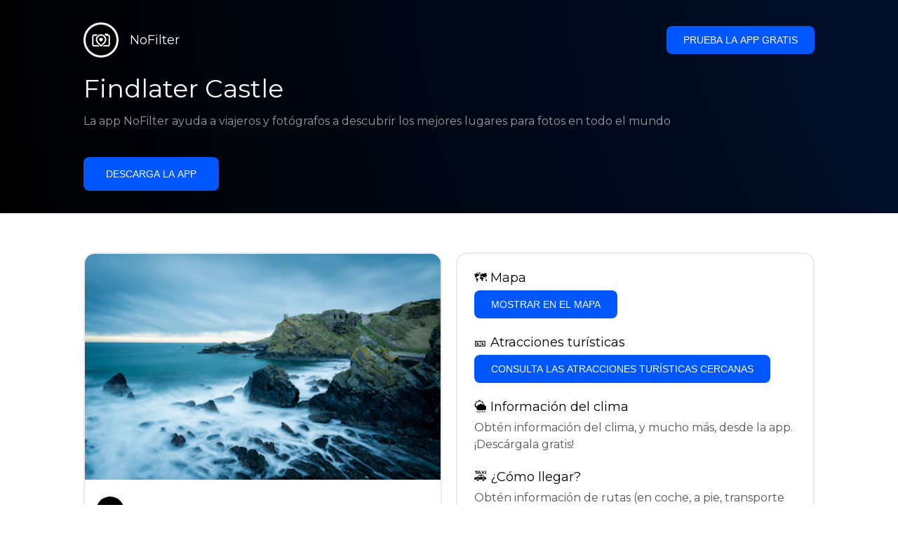

--- FILE ---
content_type: text/html; charset=utf-8
request_url: https://getnofilter.com/es/spot/findlater-castle-from-beach-in-united-kingdom
body_size: 7307
content:
<!DOCTYPE html><html lang="es"><head><meta charSet="utf-8"/><meta name="viewport" content="width=device-width, initial-scale=1"/><link rel="preload" href="/_next/static/media/e8f2fbee2754df70-s.p.9b7a96b4.woff2" as="font" crossorigin="" type="font/woff2"/><link rel="preload" as="image" href="https://images.unsplash.com/photo-1519902981116-5a0634ca1177?ixlib=rb-0.3.5&amp;q=80&amp;auto=format&amp;crop=entropy&amp;cs=tinysrgb&amp;w=400&amp;fit=max&amp;ixid=eyJhcHBfaWQiOjIzOTI1fQ&amp;s=8823a3f2d0a833b02b5af2662207de6c" fetchPriority="high"/><link rel="stylesheet" href="/_next/static/chunks/f4e0acf8cdada3ec.css" data-precedence="next"/><link rel="stylesheet" href="/_next/static/chunks/d5fee9eb36fedcb3.css" data-precedence="next"/><link rel="preload" as="script" fetchPriority="low" href="/_next/static/chunks/4c52643e5f1cf96b.js"/><script src="/_next/static/chunks/bed41af93ccbf77b.js" async=""></script><script src="/_next/static/chunks/8082ab48faca5ea1.js" async=""></script><script src="/_next/static/chunks/0e4889d356df2fcb.js" async=""></script><script src="/_next/static/chunks/turbopack-982cc4d3ec32fdef.js" async=""></script><script src="/_next/static/chunks/ff1a16fafef87110.js" async=""></script><script src="/_next/static/chunks/7dd66bdf8a7e5707.js" async=""></script><script src="/_next/static/chunks/a5196e0b2ba7a278.js" async=""></script><script src="/_next/static/chunks/84cb2b6e89d7b546.js" async=""></script><meta name="next-size-adjust" content=""/><link rel="preconnect" href="https://images.unsplash.com" crossorigin="anonymous"/><link rel="preconnect" href="https://statics.getnofilter.com" crossorigin="anonymous"/><meta name="theme-color" content="#ffffff"/><title>Findlater Castle - Desde Beach, United Kingdom</title><meta name="description" content="El Castillo de Findlater es una ruina ubicada en Banffshire, Escocia, Reino Unido. El castillo se sitúa en un promontorio rocoso cerca de Cullen, el cual se considera una de las ruinas más bellas y románticas de Escocia. Se cree que fue construido en el siglo XIII por el Clan Findlater del Clan Gordon. La familia Findlater fue una de las familias más poderosas de esta área y mantuvo el castillo hasta mediados del siglo XVII. Posteriormente, pasó a manos de la familia Ogilvie, quien lo dejó abandonado en 1855. Hoy en día, el castillo es un lugar popular para visitantes y fotógrafos, ofreciendo impresionantes vistas de la bahía de Cullen, el campo circundante y el mar del Norte. El visitante puede subir al castillo y explorar las ruinas, incluyendo la torre del homenaje, la capilla, el patio y los otros edificios que permanecen. Visitar el pequeño pueblo de los alrededores también vale mucho la pena durante un viaje al Castillo de Findlater."/><meta name="author" content="Broda Noel"/><meta name="keywords" content="photo spots,photo location,best places to take photos,best instagrammable places,photo-travel app"/><meta name="robots" content="index, follow"/><meta name="apple-itunes-app" content="app-id=1445583976"/><meta name="fb:app_id" content="379133649596384"/><meta name="X-UA-Compatible" content="ie=edge"/><link rel="canonical" href="https://getnofilter.com/es/spot/findlater-castle-from-beach-in-united-kingdom"/><link rel="alternate" hrefLang="ar" href="https://getnofilter.com/ar/spot/findlater-castle-from-beach-in-united-kingdom"/><link rel="alternate" hrefLang="az" href="https://getnofilter.com/az/spot/findlater-castle-from-beach-in-united-kingdom"/><link rel="alternate" hrefLang="be" href="https://getnofilter.com/be/spot/findlater-castle-from-beach-in-united-kingdom"/><link rel="alternate" hrefLang="ca" href="https://getnofilter.com/ca/spot/findlater-castle-from-beach-in-united-kingdom"/><link rel="alternate" hrefLang="cs" href="https://getnofilter.com/cs/spot/findlater-castle-from-beach-in-united-kingdom"/><link rel="alternate" hrefLang="de" href="https://getnofilter.com/de/spot/findlater-castle-from-beach-in-united-kingdom"/><link rel="alternate" hrefLang="en" href="https://getnofilter.com/en/spot/findlater-castle-from-beach-in-united-kingdom"/><link rel="alternate" hrefLang="es" href="https://getnofilter.com/es/spot/findlater-castle-from-beach-in-united-kingdom"/><link rel="alternate" hrefLang="fa" href="https://getnofilter.com/fa/spot/findlater-castle-from-beach-in-united-kingdom"/><link rel="alternate" hrefLang="fr" href="https://getnofilter.com/fr/spot/findlater-castle-from-beach-in-united-kingdom"/><link rel="alternate" hrefLang="hi" href="https://getnofilter.com/hi/spot/findlater-castle-from-beach-in-united-kingdom"/><link rel="alternate" hrefLang="hr" href="https://getnofilter.com/hr/spot/findlater-castle-from-beach-in-united-kingdom"/><link rel="alternate" hrefLang="hu" href="https://getnofilter.com/hu/spot/findlater-castle-from-beach-in-united-kingdom"/><link rel="alternate" hrefLang="id" href="https://getnofilter.com/id/spot/findlater-castle-from-beach-in-united-kingdom"/><link rel="alternate" hrefLang="in" href="https://getnofilter.com/id/spot/findlater-castle-from-beach-in-united-kingdom"/><link rel="alternate" hrefLang="is" href="https://getnofilter.com/is/spot/findlater-castle-from-beach-in-united-kingdom"/><link rel="alternate" hrefLang="it" href="https://getnofilter.com/it/spot/findlater-castle-from-beach-in-united-kingdom"/><link rel="alternate" hrefLang="ja" href="https://getnofilter.com/ja/spot/findlater-castle-from-beach-in-united-kingdom"/><link rel="alternate" hrefLang="ko" href="https://getnofilter.com/ko/spot/findlater-castle-from-beach-in-united-kingdom"/><link rel="alternate" hrefLang="nl" href="https://getnofilter.com/nl/spot/findlater-castle-from-beach-in-united-kingdom"/><link rel="alternate" hrefLang="pl" href="https://getnofilter.com/pl/spot/findlater-castle-from-beach-in-united-kingdom"/><link rel="alternate" hrefLang="pt" href="https://getnofilter.com/pt/spot/findlater-castle-from-beach-in-united-kingdom"/><link rel="alternate" hrefLang="ro" href="https://getnofilter.com/ro/spot/findlater-castle-from-beach-in-united-kingdom"/><link rel="alternate" hrefLang="ru" href="https://getnofilter.com/ru/spot/findlater-castle-from-beach-in-united-kingdom"/><link rel="alternate" hrefLang="sk" href="https://getnofilter.com/sk/spot/findlater-castle-from-beach-in-united-kingdom"/><link rel="alternate" hrefLang="sv" href="https://getnofilter.com/sv/spot/findlater-castle-from-beach-in-united-kingdom"/><link rel="alternate" hrefLang="th" href="https://getnofilter.com/th/spot/findlater-castle-from-beach-in-united-kingdom"/><link rel="alternate" hrefLang="tr" href="https://getnofilter.com/tr/spot/findlater-castle-from-beach-in-united-kingdom"/><link rel="alternate" hrefLang="uk" href="https://getnofilter.com/uk/spot/findlater-castle-from-beach-in-united-kingdom"/><link rel="alternate" hrefLang="vi" href="https://getnofilter.com/vi/spot/findlater-castle-from-beach-in-united-kingdom"/><link rel="alternate" hrefLang="zh" href="https://getnofilter.com/zh/spot/findlater-castle-from-beach-in-united-kingdom"/><meta property="og:title" content="Findlater Castle - Desde Beach, United Kingdom"/><meta property="og:description" content="El Castillo de Findlater es una ruina ubicada en Banffshire, Escocia, Reino Unido. El castillo se sitúa en un promontorio rocoso cerca de Cullen, el cual se considera una de las ruinas más bellas y románticas de Escocia. Se cree que fue construido en el siglo XIII por el Clan Findlater del Clan Gordon. La familia Findlater fue una de las familias más poderosas de esta área y mantuvo el castillo hasta mediados del siglo XVII. Posteriormente, pasó a manos de la familia Ogilvie, quien lo dejó abandonado en 1855. Hoy en día, el castillo es un lugar popular para visitantes y fotógrafos, ofreciendo impresionantes vistas de la bahía de Cullen, el campo circundante y el mar del Norte. El visitante puede subir al castillo y explorar las ruinas, incluyendo la torre del homenaje, la capilla, el patio y los otros edificios que permanecen. Visitar el pequeño pueblo de los alrededores también vale mucho la pena durante un viaje al Castillo de Findlater."/><meta property="og:url" content="https://getnofilter.com/es/spot/findlater-castle-from-beach-in-united-kingdom"/><meta property="og:site_name" content="NoFilter®"/><meta property="og:locale" content="es"/><meta property="og:image" content="https://images.unsplash.com/photo-1519902981116-5a0634ca1177?ixlib=rb-0.3.5&amp;q=80&amp;auto=format&amp;crop=entropy&amp;cs=tinysrgb&amp;w=1080&amp;fit=max&amp;ixid=eyJhcHBfaWQiOjIzOTI1fQ&amp;s=8823a3f2d0a833b02b5af2662207de6c"/><meta property="og:image:width" content="6000"/><meta property="og:image:height" content="3815"/><meta property="og:image:alt" content="Findlater Castle - Desde Beach, United Kingdom"/><meta property="og:type" content="website"/><meta name="twitter:card" content="summary_large_image"/><meta name="twitter:title" content="Findlater Castle - Desde Beach, United Kingdom"/><meta name="twitter:description" content="El Castillo de Findlater es una ruina ubicada en Banffshire, Escocia, Reino Unido. El castillo se sitúa en un promontorio rocoso cerca de Cullen, el cual se considera una de las ruinas más bellas y románticas de Escocia. Se cree que fue construido en el siglo XIII por el Clan Findlater del Clan Gordon. La familia Findlater fue una de las familias más poderosas de esta área y mantuvo el castillo hasta mediados del siglo XVII. Posteriormente, pasó a manos de la familia Ogilvie, quien lo dejó abandonado en 1855. Hoy en día, el castillo es un lugar popular para visitantes y fotógrafos, ofreciendo impresionantes vistas de la bahía de Cullen, el campo circundante y el mar del Norte. El visitante puede subir al castillo y explorar las ruinas, incluyendo la torre del homenaje, la capilla, el patio y los otros edificios que permanecen. Visitar el pequeño pueblo de los alrededores también vale mucho la pena durante un viaje al Castillo de Findlater."/><meta name="twitter:image" content="https://images.unsplash.com/photo-1519902981116-5a0634ca1177?ixlib=rb-0.3.5&amp;q=80&amp;auto=format&amp;crop=entropy&amp;cs=tinysrgb&amp;w=1080&amp;fit=max&amp;ixid=eyJhcHBfaWQiOjIzOTI1fQ&amp;s=8823a3f2d0a833b02b5af2662207de6c"/><meta name="twitter:image:width" content="6000"/><meta name="twitter:image:height" content="3815"/><meta name="twitter:image:alt" content="Findlater Castle - Desde Beach, United Kingdom"/><link rel="shortcut icon" href="/img/favicon-small.png"/><link rel="apple-touch-icon" href="/img/favicon.png"/><script src="/_next/static/chunks/a6dad97d9634a72d.js" noModule=""></script></head><body class="montserrat_a82a09f6-module__zj2oXG__className"><div hidden=""><!--$--><!--/$--></div><div class="Header-module__ldgnoG__root"><div class="content-wrapper"><div class="Header-module__ldgnoG__top"><a class="Logo-module__FeqWJG__root" href="/es"><div class="Logo-module__FeqWJG__image"></div><div class="Logo-module__FeqWJG__text">NoFilter</div></a><div class="desktopOnly"><button class="Button-module__e7WGRa__root   ">Prueba la app gratis</button></div></div><div class="Header-module__ldgnoG__center"><div class="Header-module__ldgnoG__left"><h1>Findlater Castle</h1><p>La app NoFilter ayuda a viajeros y fotógrafos a descubrir los mejores lugares para fotos en todo el mundo</p><button class="Button-module__e7WGRa__root Button-module__e7WGRa__big  ">Descarga la app</button></div></div></div></div><div class="Spot-module__d2znca__root"><div class="content-wrapper" id="content"><article class="TheSpot-module__2jdcOG__root"><div class="TheSpot-module__2jdcOG__wrapper"><div class="TheSpot-module__2jdcOG__photo" data-n="1"><figure><img fetchPriority="high" class="img" src="https://images.unsplash.com/photo-1519902981116-5a0634ca1177?ixlib=rb-0.3.5&amp;q=80&amp;auto=format&amp;crop=entropy&amp;cs=tinysrgb&amp;w=400&amp;fit=max&amp;ixid=eyJhcHBfaWQiOjIzOTI1fQ&amp;s=8823a3f2d0a833b02b5af2662207de6c" alt="Findlater Castle - Desde Beach, United Kingdom" style="width:100%;aspect-ratio:1.5727391874180865"/><figcaption>Findlater Castle - Desde Beach, United Kingdom</figcaption><div class="TheSpot-module__2jdcOG__data"><div class="TheSpot-module__2jdcOG__by"><div class="TheSpot-module__2jdcOG__avatar">U</div><span>@<!-- -->clickandlearnphotography<!-- --> - Unsplash</span></div><div class="TheSpot-module__2jdcOG__name">Findlater Castle</div><div class="TheSpot-module__2jdcOG__from">📍 <!-- -->Desde Beach, United Kingdom</div></div><div class="TheSpot-module__2jdcOG__description"><span>El Castillo de Findlater es una ruina ubicada en Banffshire, Escocia, Reino Unido. El castillo se sitúa en un promontorio rocoso cerca de Cullen, el cual se considera una de las ruinas más bellas y románticas de Escocia. Se cree que fue construido en el siglo XIII por el Clan Findlater del Clan Gordon. La familia Findlater fue una de las familias más poderosas de esta área y mantuvo el castillo hasta mediados del siglo XVII. Posteriormente, pasó a manos de la familia Ogilvie, quien lo dejó abandonado en 1855. Hoy en día, el castillo es un lugar popular para visitantes y fotógrafos, ofreciendo impresionantes vistas de la bahía de Cullen, el campo circundante y el mar del Norte. El visitante puede subir al castillo y explorar las ruinas, incluyendo la torre del homenaje, la capilla, el patio y los otros edificios que permanecen. Visitar el pequeño pueblo de los alrededores también vale mucho la pena durante un viaje al Castillo de Findlater.</span></div></figure></div><div class="TheSpot-module__2jdcOG__actions"><h2 style="margin-top:0">🗺 <!-- -->Mapa</h2><button class="Button-module__e7WGRa__root   TheSpot-module__2jdcOG__checkButton">Mostrar en el mapa</button><h2>🎫 <!-- -->Atracciones turísticas</h2><button class="Button-module__e7WGRa__root   TheSpot-module__2jdcOG__checkButton">Consulta las atracciones turísticas cercanas</button><h2>🌦 <!-- -->Información del clima</h2><div class="TheSpot-module__2jdcOG__action_text">Obtén información del clima, y mucho más, desde la app. ¡Descárgala gratis!</div><h2>🚕 <!-- -->¿Cómo llegar?</h2><div class="TheSpot-module__2jdcOG__action_text">Obtén información de rutas (en coche, a pie, transporte público, etc.), y mucho más, desde la app. ¡Descárgala gratis!</div></div></div></article><div class="Spot-module__d2znca__download"><div class="JoinToday-module__8RVVCq__root"><div class="JoinToday-module__8RVVCq__wrapper"><div class="JoinToday-module__8RVVCq__text">¿Quieres ver más?<br/>Descarga la app. ¡Es gratis!</div><div class="JoinToday-module__8RVVCq__download"><button class="Button-module__e7WGRa__root Button-module__e7WGRa__big Button-module__e7WGRa__secondary ">Haz clic aquí</button></div></div></div></div></div></div><!--$--><!--/$--><div class="Footer-module__Grjkva__root"><div class="content-wrapper"><div class="Footer-module__Grjkva__wrapper"><div class="Footer-module__Grjkva__left"><div>NoFilter</div><div class="Footer-module__Grjkva__lema">Descubre los mejores lugares para fotos cercanos y en todo el mundo. Encuentra ubicaciones impresionantes revisadas por fotógrafos. App gratuita para Android e iOS</div><div class="Footer-module__Grjkva__title">Redes sociales</div><div class="Footer-module__Grjkva__socialMedia"><a href="https://instagram.com/getnofilter" target="_blank" rel="noopener noreferrer">@getnofilter</a></div></div><div class="Footer-module__Grjkva__center"><div><div class="Footer-module__Grjkva__title">Enlaces útiles</div><ul><li><a href="/es/blog">Blog</a></li><li><a href="/es/terms-of-use">Términos de uso</a></li><li><a href="/es/privacy-policy">Política de privacidad</a></li><li><a href="/es/developers">Developers</a></li><li><a href="es/brand-toolkit">Brand Toolkit</a></li><li><a href="/es/contact">Contáctanos</a></li></ul></div></div><div class="Footer-module__Grjkva__right"><div class="Footer-module__Grjkva__title">¿Quieres ver más?<br/>Descarga la app. ¡Es gratis!</div></div></div></div><div class="Footer-module__Grjkva__bottom"><div class="content-wrapper"><div>© Copyright - NoFilter</div></div></div></div><script src="/_next/static/chunks/4c52643e5f1cf96b.js" id="_R_" async=""></script><script>(self.__next_f=self.__next_f||[]).push([0])</script><script>self.__next_f.push([1,"1:\"$Sreact.fragment\"\n2:I[39756,[\"/_next/static/chunks/ff1a16fafef87110.js\",\"/_next/static/chunks/7dd66bdf8a7e5707.js\"],\"default\"]\n3:I[37457,[\"/_next/static/chunks/ff1a16fafef87110.js\",\"/_next/static/chunks/7dd66bdf8a7e5707.js\"],\"default\"]\n6:I[97367,[\"/_next/static/chunks/ff1a16fafef87110.js\",\"/_next/static/chunks/7dd66bdf8a7e5707.js\"],\"OutletBoundary\"]\n8:I[11533,[\"/_next/static/chunks/ff1a16fafef87110.js\",\"/_next/static/chunks/7dd66bdf8a7e5707.js\"],\"AsyncMetadataOutlet\"]\na:I[97367,[\"/_next/static/chunks/ff1a16fafef87110.js\",\"/_next/static/chunks/7dd66bdf8a7e5707.js\"],\"ViewportBoundary\"]\nc:I[97367,[\"/_next/static/chunks/ff1a16fafef87110.js\",\"/_next/static/chunks/7dd66bdf8a7e5707.js\"],\"MetadataBoundary\"]\nd:\"$Sreact.suspense\"\nf:I[68027,[],\"default\"]\n:HL[\"/_next/static/chunks/f4e0acf8cdada3ec.css\",\"style\"]\n:HL[\"/_next/static/media/e8f2fbee2754df70-s.p.9b7a96b4.woff2\",\"font\",{\"crossOrigin\":\"\",\"type\":\"font/woff2\"}]\n:HL[\"/_next/static/chunks/d5fee9eb36fedcb3.css\",\"style\"]\n"])</script><script>self.__next_f.push([1,"0:{\"P\":null,\"b\":\"8ue0UDvI8FZK_NeqvX7jw\",\"p\":\"\",\"c\":[\"\",\"es\",\"spot\",\"findlater-castle-from-beach-in-united-kingdom\"],\"i\":false,\"f\":[[[\"\",{\"children\":[[\"lang\",\"es\",\"d\"],{\"children\":[\"spot\",{\"children\":[[\"slug\",\"findlater-castle-from-beach-in-united-kingdom\",\"d\"],{\"children\":[\"__PAGE__\",{}]}]}]},\"$undefined\",\"$undefined\",true]}],[\"\",[\"$\",\"$1\",\"c\",{\"children\":[null,[\"$\",\"$L2\",null,{\"parallelRouterKey\":\"children\",\"error\":\"$undefined\",\"errorStyles\":\"$undefined\",\"errorScripts\":\"$undefined\",\"template\":[\"$\",\"$L3\",null,{}],\"templateStyles\":\"$undefined\",\"templateScripts\":\"$undefined\",\"notFound\":[[[\"$\",\"title\",null,{\"children\":\"404: This page could not be found.\"}],[\"$\",\"div\",null,{\"style\":{\"fontFamily\":\"system-ui,\\\"Segoe UI\\\",Roboto,Helvetica,Arial,sans-serif,\\\"Apple Color Emoji\\\",\\\"Segoe UI Emoji\\\"\",\"height\":\"100vh\",\"textAlign\":\"center\",\"display\":\"flex\",\"flexDirection\":\"column\",\"alignItems\":\"center\",\"justifyContent\":\"center\"},\"children\":[\"$\",\"div\",null,{\"children\":[[\"$\",\"style\",null,{\"dangerouslySetInnerHTML\":{\"__html\":\"body{color:#000;background:#fff;margin:0}.next-error-h1{border-right:1px solid rgba(0,0,0,.3)}@media (prefers-color-scheme:dark){body{color:#fff;background:#000}.next-error-h1{border-right:1px solid rgba(255,255,255,.3)}}\"}}],[\"$\",\"h1\",null,{\"className\":\"next-error-h1\",\"style\":{\"display\":\"inline-block\",\"margin\":\"0 20px 0 0\",\"padding\":\"0 23px 0 0\",\"fontSize\":24,\"fontWeight\":500,\"verticalAlign\":\"top\",\"lineHeight\":\"49px\"},\"children\":404}],[\"$\",\"div\",null,{\"style\":{\"display\":\"inline-block\"},\"children\":[\"$\",\"h2\",null,{\"style\":{\"fontSize\":14,\"fontWeight\":400,\"lineHeight\":\"49px\",\"margin\":0},\"children\":\"This page could not be found.\"}]}]]}]}]],[]],\"forbidden\":\"$undefined\",\"unauthorized\":\"$undefined\"}]]}],{\"children\":[[\"lang\",\"es\",\"d\"],[\"$\",\"$1\",\"c\",{\"children\":[[[\"$\",\"link\",\"0\",{\"rel\":\"stylesheet\",\"href\":\"/_next/static/chunks/f4e0acf8cdada3ec.css\",\"precedence\":\"next\",\"crossOrigin\":\"$undefined\",\"nonce\":\"$undefined\"}],[\"$\",\"script\",\"script-0\",{\"src\":\"/_next/static/chunks/a5196e0b2ba7a278.js\",\"async\":true,\"nonce\":\"$undefined\"}]],\"$L4\"]}],{\"children\":[\"spot\",[\"$\",\"$1\",\"c\",{\"children\":[null,[\"$\",\"$L2\",null,{\"parallelRouterKey\":\"children\",\"error\":\"$undefined\",\"errorStyles\":\"$undefined\",\"errorScripts\":\"$undefined\",\"template\":[\"$\",\"$L3\",null,{}],\"templateStyles\":\"$undefined\",\"templateScripts\":\"$undefined\",\"notFound\":\"$undefined\",\"forbidden\":\"$undefined\",\"unauthorized\":\"$undefined\"}]]}],{\"children\":[[\"slug\",\"findlater-castle-from-beach-in-united-kingdom\",\"d\"],[\"$\",\"$1\",\"c\",{\"children\":[null,[\"$\",\"$L2\",null,{\"parallelRouterKey\":\"children\",\"error\":\"$undefined\",\"errorStyles\":\"$undefined\",\"errorScripts\":\"$undefined\",\"template\":[\"$\",\"$L3\",null,{}],\"templateStyles\":\"$undefined\",\"templateScripts\":\"$undefined\",\"notFound\":\"$undefined\",\"forbidden\":\"$undefined\",\"unauthorized\":\"$undefined\"}]]}],{\"children\":[\"__PAGE__\",[\"$\",\"$1\",\"c\",{\"children\":[\"$L5\",[[\"$\",\"link\",\"0\",{\"rel\":\"stylesheet\",\"href\":\"/_next/static/chunks/d5fee9eb36fedcb3.css\",\"precedence\":\"next\",\"crossOrigin\":\"$undefined\",\"nonce\":\"$undefined\"}],[\"$\",\"script\",\"script-0\",{\"src\":\"/_next/static/chunks/84cb2b6e89d7b546.js\",\"async\":true,\"nonce\":\"$undefined\"}]],[\"$\",\"$L6\",null,{\"children\":[\"$L7\",[\"$\",\"$L8\",null,{\"promise\":\"$@9\"}]]}]]}],{},null,false]},null,false]},null,false]},null,false]},null,false],[\"$\",\"$1\",\"h\",{\"children\":[null,[[\"$\",\"$La\",null,{\"children\":\"$Lb\"}],[\"$\",\"meta\",null,{\"name\":\"next-size-adjust\",\"content\":\"\"}]],[\"$\",\"$Lc\",null,{\"children\":[\"$\",\"div\",null,{\"hidden\":true,\"children\":[\"$\",\"$d\",null,{\"fallback\":null,\"children\":\"$Le\"}]}]}]]}],false]],\"m\":\"$undefined\",\"G\":[\"$f\",[]],\"s\":false,\"S\":true}\n"])</script><script>self.__next_f.push([1,"10:I[22016,[\"/_next/static/chunks/a5196e0b2ba7a278.js\",\"/_next/static/chunks/84cb2b6e89d7b546.js\"],\"default\"]\n"])</script><script>self.__next_f.push([1,"4:[\"$\",\"html\",null,{\"lang\":\"es\",\"children\":[[\"$\",\"head\",null,{\"children\":[[\"$\",\"link\",null,{\"rel\":\"preconnect\",\"href\":\"https://images.unsplash.com\",\"crossOrigin\":\"anonymous\"}],[\"$\",\"link\",null,{\"rel\":\"preconnect\",\"href\":\"https://statics.getnofilter.com\",\"crossOrigin\":\"anonymous\"}]]}],[\"$\",\"body\",null,{\"className\":\"montserrat_a82a09f6-module__zj2oXG__className\",\"children\":[[\"$\",\"$L2\",null,{\"parallelRouterKey\":\"children\",\"error\":\"$undefined\",\"errorStyles\":\"$undefined\",\"errorScripts\":\"$undefined\",\"template\":[\"$\",\"$L3\",null,{}],\"templateStyles\":\"$undefined\",\"templateScripts\":\"$undefined\",\"notFound\":\"$undefined\",\"forbidden\":\"$undefined\",\"unauthorized\":\"$undefined\"}],[\"$\",\"div\",null,{\"className\":\"Footer-module__Grjkva__root\",\"children\":[[\"$\",\"div\",null,{\"className\":\"content-wrapper\",\"children\":[\"$\",\"div\",null,{\"className\":\"Footer-module__Grjkva__wrapper\",\"children\":[[\"$\",\"div\",null,{\"className\":\"Footer-module__Grjkva__left\",\"children\":[[\"$\",\"div\",null,{\"children\":\"NoFilter\"}],[\"$\",\"div\",null,{\"className\":\"Footer-module__Grjkva__lema\",\"children\":\"Descubre los mejores lugares para fotos cercanos y en todo el mundo. Encuentra ubicaciones impresionantes revisadas por fotógrafos. App gratuita para Android e iOS\"}],[\"$\",\"div\",null,{\"className\":\"Footer-module__Grjkva__title\",\"children\":\"Redes sociales\"}],[\"$\",\"div\",null,{\"className\":\"Footer-module__Grjkva__socialMedia\",\"children\":[\"$\",\"a\",null,{\"href\":\"https://instagram.com/getnofilter\",\"target\":\"_blank\",\"rel\":\"noopener noreferrer\",\"children\":\"@getnofilter\"}]}]]}],[\"$\",\"div\",null,{\"className\":\"Footer-module__Grjkva__center\",\"children\":[\"$\",\"div\",null,{\"className\":\"$undefined\",\"children\":[[\"$\",\"div\",null,{\"className\":\"Footer-module__Grjkva__title\",\"children\":\"Enlaces útiles\"}],[\"$\",\"ul\",null,{\"children\":[[\"$\",\"li\",null,{\"children\":[\"$\",\"$L10\",null,{\"href\":\"/es/blog\",\"prefetch\":false,\"children\":\"Blog\"}]}],[\"$\",\"li\",null,{\"children\":[\"$\",\"$L10\",null,{\"href\":\"/es/terms-of-use\",\"prefetch\":false,\"children\":\"Términos de uso\"}]}],[\"$\",\"li\",null,{\"children\":[\"$\",\"$L10\",null,{\"href\":\"/es/privacy-policy\",\"prefetch\":false,\"children\":\"Política de privacidad\"}]}],[\"$\",\"li\",null,{\"children\":[\"$\",\"$L10\",null,{\"href\":\"/es/developers\",\"prefetch\":false,\"children\":\"Developers\"}]}],[\"$\",\"li\",null,{\"children\":[\"$\",\"$L10\",null,{\"href\":\"es/brand-toolkit\",\"prefetch\":false,\"children\":\"Brand Toolkit\"}]}],[\"$\",\"li\",null,{\"children\":[\"$\",\"$L10\",null,{\"href\":\"/es/contact\",\"prefetch\":false,\"children\":\"Contáctanos\"}]}]]}]]}]}],[\"$\",\"div\",null,{\"className\":\"Footer-module__Grjkva__right\",\"children\":[\"$\",\"div\",null,{\"className\":\"Footer-module__Grjkva__title\",\"children\":[\"¿Quieres ver más?\",[\"$\",\"br\",null,{}],\"Descarga la app. ¡Es gratis!\"]}]}]]}]}],[\"$\",\"div\",null,{\"className\":\"Footer-module__Grjkva__bottom\",\"children\":[\"$\",\"div\",null,{\"className\":\"content-wrapper\",\"children\":[\"$\",\"div\",null,{\"children\":\"© Copyright - NoFilter\"}]}]}]]}]]}]]}]\n"])</script><script>self.__next_f.push([1,"b:[[\"$\",\"meta\",\"0\",{\"charSet\":\"utf-8\"}],[\"$\",\"meta\",\"1\",{\"name\":\"viewport\",\"content\":\"width=device-width, initial-scale=1\"}],[\"$\",\"meta\",\"2\",{\"name\":\"theme-color\",\"content\":\"#ffffff\"}]]\n7:null\n"])</script><script>self.__next_f.push([1,"11:I[79520,[\"/_next/static/chunks/a5196e0b2ba7a278.js\",\"/_next/static/chunks/84cb2b6e89d7b546.js\"],\"\"]\n12:T1076,"])</script><script>self.__next_f.push([1,"[{\"@context\":\"https://schema.org/\",\"@type\":\"WebPage\",\"@id\":\"https://getnofilter.com/es/spot/findlater-castle-from-beach-in-united-kingdom#webpage\",\"url\":\"https://getnofilter.com/es/spot/findlater-castle-from-beach-in-united-kingdom\",\"name\":\"Findlater Castle - Desde Beach, United Kingdom\",\"description\":\"El Castillo de Findlater es una ruina ubicada en Banffshire, Escocia, Reino Unido. El castillo se sitúa en un promontorio rocoso cerca de Cullen, el cual se considera una de las ruinas más bellas y románticas de Escocia. Se cree que fue construido en el siglo XIII por el Clan Findlater del Clan Gordon. La familia Findlater fue una de las familias más poderosas de esta área y mantuvo el castillo hasta mediados del siglo XVII. Posteriormente, pasó a manos de la familia Ogilvie, quien lo dejó abandonado en 1855. Hoy en día, el castillo es un lugar popular para visitantes y fotógrafos, ofreciendo impresionantes vistas de la bahía de Cullen, el campo circundante y el mar del Norte. El visitante puede subir al castillo y explorar las ruinas, incluyendo la torre del homenaje, la capilla, el patio y los otros edificios que permanecen. Visitar el pequeño pueblo de los alrededores también vale mucho la pena durante un viaje al Castillo de Findlater.\",\"inLanguage\":\"es\",\"isPartOf\":\"https://getnofilter.com\",\"primaryImageOfPage\":{\"@id\":\"https://getnofilter.com/es/spot/findlater-castle-from-beach-in-united-kingdom#image\"},\"mainEntity\":{\"@id\":\"https://getnofilter.com/es/spot/findlater-castle-from-beach-in-united-kingdom#place\"}},{\"@context\":\"https://schema.org/\",\"@type\":\"Place\",\"@id\":\"https://getnofilter.com/es/spot/findlater-castle-from-beach-in-united-kingdom#place\",\"mainEntityOfPage\":\"https://getnofilter.com/es/spot/findlater-castle-from-beach-in-united-kingdom#webpage\",\"url\":\"https://getnofilter.com/es/spot/findlater-castle-from-beach-in-united-kingdom\",\"hasMap\":\"https://getnofilter.com/es/spot/findlater-castle-from-beach-in-united-kingdom\",\"name\":\"Findlater Castle - Desde Beach, United Kingdom\",\"description\":\"El Castillo de Findlater es una ruina ubicada en Banffshire, Escocia, Reino Unido. El castillo se sitúa en un promontorio rocoso cerca de Cullen, el cual se considera una de las ruinas más bellas y románticas de Escocia. Se cree que fue construido en el siglo XIII por el Clan Findlater del Clan Gordon. La familia Findlater fue una de las familias más poderosas de esta área y mantuvo el castillo hasta mediados del siglo XVII. Posteriormente, pasó a manos de la familia Ogilvie, quien lo dejó abandonado en 1855. Hoy en día, el castillo es un lugar popular para visitantes y fotógrafos, ofreciendo impresionantes vistas de la bahía de Cullen, el campo circundante y el mar del Norte. El visitante puede subir al castillo y explorar las ruinas, incluyendo la torre del homenaje, la capilla, el patio y los otros edificios que permanecen. Visitar el pequeño pueblo de los alrededores también vale mucho la pena durante un viaje al Castillo de Findlater.\",\"image\":\"https://images.unsplash.com/photo-1519902981116-5a0634ca1177?ixlib=rb-0.3.5\u0026q=80\u0026auto=format\u0026crop=entropy\u0026cs=tinysrgb\u0026w=1080\u0026fit=max\u0026ixid=eyJhcHBfaWQiOjIzOTI1fQ\u0026s=8823a3f2d0a833b02b5af2662207de6c\",\"latitude\":57.692798404569,\"longitude\":-2.7734732792164785,\"geo\":{\"@type\":\"GeoCoordinates\",\"latitude\":57.692798404569,\"longitude\":-2.7734732792164785},\"address\":{\"@type\":\"PostalAddress\",\"addressCountry\":\"United Kingdom\",\"addressLocality\":\"Beach\"},\"publicAccess\":true},{\"@context\":\"https://schema.org/\",\"@type\":\"ImageObject\",\"@id\":\"https://getnofilter.com/es/spot/findlater-castle-from-beach-in-united-kingdom#image\",\"contentUrl\":\"https://images.unsplash.com/photo-1519902981116-5a0634ca1177?ixlib=rb-0.3.5\u0026q=80\u0026auto=format\u0026crop=entropy\u0026cs=tinysrgb\u0026w=1080\u0026fit=max\u0026ixid=eyJhcHBfaWQiOjIzOTI1fQ\u0026s=8823a3f2d0a833b02b5af2662207de6c\",\"license\":\"https://getnofilter.com/terms-of-use\",\"acquireLicensePage\":\"https://getnofilter.com/terms-of-use\",\"creditText\":\"NoFilter \u0026 Photo author\",\"width\":6000,\"height\":3815,\"caption\":\"Findlater Castle - Desde Beach, United Kingdom\",\"creator\":{\"@type\":\"Person\",\"name\":\"clickandlearnphotography\"},\"representativeOfPage\":true,\"copyrightNotice\":\"NoFilter \u0026 Photo author\"}]"])</script><script>self.__next_f.push([1,"5:[[\"$\",\"$L11\",null,{\"id\":\"spot-jsonld\",\"type\":\"application/ld+json\",\"dangerouslySetInnerHTML\":{\"__html\":\"$12\"}}],\"$L13\",\"$L14\",\"$L15\"]\n"])</script><script>self.__next_f.push([1,"9:{\"metadata\":[[\"$\",\"title\",\"0\",{\"children\":\"Findlater Castle - Desde Beach, United Kingdom\"}],[\"$\",\"meta\",\"1\",{\"name\":\"description\",\"content\":\"El Castillo de Findlater es una ruina ubicada en Banffshire, Escocia, Reino Unido. El castillo se sitúa en un promontorio rocoso cerca de Cullen, el cual se considera una de las ruinas más bellas y románticas de Escocia. Se cree que fue construido en el siglo XIII por el Clan Findlater del Clan Gordon. La familia Findlater fue una de las familias más poderosas de esta área y mantuvo el castillo hasta mediados del siglo XVII. Posteriormente, pasó a manos de la familia Ogilvie, quien lo dejó abandonado en 1855. Hoy en día, el castillo es un lugar popular para visitantes y fotógrafos, ofreciendo impresionantes vistas de la bahía de Cullen, el campo circundante y el mar del Norte. El visitante puede subir al castillo y explorar las ruinas, incluyendo la torre del homenaje, la capilla, el patio y los otros edificios que permanecen. Visitar el pequeño pueblo de los alrededores también vale mucho la pena durante un viaje al Castillo de Findlater.\"}],[\"$\",\"meta\",\"2\",{\"name\":\"author\",\"content\":\"Broda Noel\"}],[\"$\",\"meta\",\"3\",{\"name\":\"keywords\",\"content\":\"photo spots,photo location,best places to take photos,best instagrammable places,photo-travel app\"}],[\"$\",\"meta\",\"4\",{\"name\":\"robots\",\"content\":\"index, follow\"}],[\"$\",\"meta\",\"5\",{\"name\":\"apple-itunes-app\",\"content\":\"app-id=1445583976\"}],[\"$\",\"meta\",\"6\",{\"name\":\"fb:app_id\",\"content\":\"379133649596384\"}],[\"$\",\"meta\",\"7\",{\"name\":\"X-UA-Compatible\",\"content\":\"ie=edge\"}],[\"$\",\"link\",\"8\",{\"rel\":\"canonical\",\"href\":\"https://getnofilter.com/es/spot/findlater-castle-from-beach-in-united-kingdom\"}],[\"$\",\"link\",\"9\",{\"rel\":\"alternate\",\"hrefLang\":\"ar\",\"href\":\"https://getnofilter.com/ar/spot/findlater-castle-from-beach-in-united-kingdom\"}],[\"$\",\"link\",\"10\",{\"rel\":\"alternate\",\"hrefLang\":\"az\",\"href\":\"https://getnofilter.com/az/spot/findlater-castle-from-beach-in-united-kingdom\"}],[\"$\",\"link\",\"11\",{\"rel\":\"alternate\",\"hrefLang\":\"be\",\"href\":\"https://getnofilter.com/be/spot/findlater-castle-from-beach-in-united-kingdom\"}],[\"$\",\"link\",\"12\",{\"rel\":\"alternate\",\"hrefLang\":\"ca\",\"href\":\"https://getnofilter.com/ca/spot/findlater-castle-from-beach-in-united-kingdom\"}],[\"$\",\"link\",\"13\",{\"rel\":\"alternate\",\"hrefLang\":\"cs\",\"href\":\"https://getnofilter.com/cs/spot/findlater-castle-from-beach-in-united-kingdom\"}],[\"$\",\"link\",\"14\",{\"rel\":\"alternate\",\"hrefLang\":\"de\",\"href\":\"https://getnofilter.com/de/spot/findlater-castle-from-beach-in-united-kingdom\"}],[\"$\",\"link\",\"15\",{\"rel\":\"alternate\",\"hrefLang\":\"en\",\"href\":\"https://getnofilter.com/en/spot/findlater-castle-from-beach-in-united-kingdom\"}],[\"$\",\"link\",\"16\",{\"rel\":\"alternate\",\"hrefLang\":\"es\",\"href\":\"https://getnofilter.com/es/spot/findlater-castle-from-beach-in-united-kingdom\"}],[\"$\",\"link\",\"17\",{\"rel\":\"alternate\",\"hrefLang\":\"fa\",\"href\":\"https://getnofilter.com/fa/spot/findlater-castle-from-beach-in-united-kingdom\"}],[\"$\",\"link\",\"18\",{\"rel\":\"alternate\",\"hrefLang\":\"fr\",\"href\":\"https://getnofilter.com/fr/spot/findlater-castle-from-beach-in-united-kingdom\"}],[\"$\",\"link\",\"19\",{\"rel\":\"alternate\",\"hrefLang\":\"hi\",\"href\":\"https://getnofilter.com/hi/spot/findlater-castle-from-beach-in-united-kingdom\"}],[\"$\",\"link\",\"20\",{\"rel\":\"alternate\",\"hrefLang\":\"hr\",\"href\":\"https://getnofilter.com/hr/spot/findlater-castle-from-beach-in-united-kingdom\"}],[\"$\",\"link\",\"21\",{\"rel\":\"alternate\",\"hrefLang\":\"hu\",\"href\":\"https://getnofilter.com/hu/spot/findlater-castle-from-beach-in-united-kingdom\"}],[\"$\",\"link\",\"22\",{\"rel\":\"alternate\",\"hrefLang\":\"id\",\"href\":\"https://getnofilter.com/id/spot/findlater-castle-from-beach-in-united-kingdom\"}],[\"$\",\"link\",\"23\",{\"rel\":\"alternate\",\"hrefLang\":\"in\",\"href\":\"https://getnofilter.com/id/spot/findlater-castle-from-beach-in-united-kingdom\"}],\"$L16\",\"$L17\",\"$L18\",\"$L19\",\"$L1a\",\"$L1b\",\"$L1c\",\"$L1d\",\"$L1e\",\"$L1f\",\"$L20\",\"$L21\",\"$L22\",\"$L23\",\"$L24\",\"$L25\",\"$L26\",\"$L27\",\"$L28\",\"$L29\",\"$L2a\",\"$L2b\",\"$L2c\",\"$L2d\",\"$L2e\",\"$L2f\",\"$L30\",\"$L31\",\"$L32\",\"$L33\",\"$L34\",\"$L35\",\"$L36\",\"$L37\",\"$L38\",\"$L39\"],\"error\":null,\"digest\":\"$undefined\"}\n"])</script><script>self.__next_f.push([1,"e:\"$9:metadata\"\n"])</script><script>self.__next_f.push([1,"3a:I[752,[\"/_next/static/chunks/a5196e0b2ba7a278.js\",\"/_next/static/chunks/84cb2b6e89d7b546.js\"],\"default\"]\n3b:I[64021,[\"/_next/static/chunks/a5196e0b2ba7a278.js\",\"/_next/static/chunks/84cb2b6e89d7b546.js\"],\"default\"]\n3c:I[15512,[\"/_next/static/chunks/a5196e0b2ba7a278.js\",\"/_next/static/chunks/84cb2b6e89d7b546.js\"],\"default\"]\n3d:I[27201,[\"/_next/static/chunks/ff1a16fafef87110.js\",\"/_next/static/chunks/7dd66bdf8a7e5707.js\"],\"IconMark\"]\n"])</script><script>self.__next_f.push([1,"13:[\"$\",\"div\",null,{\"className\":\"Header-module__ldgnoG__root\",\"children\":[\"$\",\"div\",null,{\"className\":\"content-wrapper\",\"children\":[[\"$\",\"div\",null,{\"className\":\"Header-module__ldgnoG__top\",\"children\":[[\"$\",\"$L10\",null,{\"className\":\"Logo-module__FeqWJG__root\",\"href\":\"/es\",\"prefetch\":false,\"children\":[[\"$\",\"div\",null,{\"className\":\"Logo-module__FeqWJG__image\"}],[\"$\",\"div\",null,{\"className\":\"Logo-module__FeqWJG__text\",\"children\":\"NoFilter\"}]]}],[\"$\",\"$L3a\",null,{\"buttonText\":\"Prueba la app gratis\",\"wrapperClassName\":\"desktopOnly\",\"downloadWrapperClassName\":\"Header-module__ldgnoG__topDownloads\"}]]}],[\"$\",\"div\",null,{\"className\":\"Header-module__ldgnoG__center\",\"children\":[\"$\",\"div\",null,{\"className\":\"Header-module__ldgnoG__left\",\"children\":[[\"$\",\"h1\",null,{\"children\":\"Findlater Castle\"}],[\"$\",\"p\",null,{\"children\":\"La app NoFilter ayuda a viajeros y fotógrafos a descubrir los mejores lugares para fotos en todo el mundo\"}],[\"$\",\"$L3a\",null,{\"buttonText\":\"Descarga la app\",\"buttonProps\":{\"isBig\":true},\"downloadWrapperClassName\":\"Header-module__ldgnoG__leftDownloads\"}]]}]}]]}]}]\n"])</script><script>self.__next_f.push([1,"14:[\"$\",\"$L3b\",null,{\"spot\":{\"id\":\"92453e58-c71c-4de0-b90f-153688b2735b\",\"lat\":57.692798404569,\"lng\":-2.7734732792164785,\"userPhotosHydrated\":[]}}]\n"])</script><script>self.__next_f.push([1,"15:[\"$\",\"div\",null,{\"className\":\"Spot-module__d2znca__root\",\"children\":[\"$\",\"div\",null,{\"className\":\"content-wrapper\",\"id\":\"content\",\"children\":[[\"$\",\"$L3c\",null,{\"t\":{\"spot\":{\"anonymous\":\"Anónimo\",\"header\":\"Ayudamos a \u003cu\u003eviajeros y fotógrafos\u003c/u\u003e a descubrir \u003cu\u003elos mejores lugares para fotos\u003c/u\u003e en todo el mundo\",\"showOnMap\":\"Mostrar en el mapa\",\"wantTo\":\"¿Quieres ver más? Descarga la app. ¡Es gratis!\",\"noDescription\":\"No hay descripción disponible aún\",\"allTheInfo\":\"Toda la información sobre:\",\"from\":\"Desde\",\"weather\":\"Información del clima\",\"howTo\":\"¿Cómo llegar?\",\"getWeather\":\"Obtén información del clima, y mucho más, desde la app. ¡Descárgala gratis!\",\"getRoutes\":\"Obtén información de rutas (en coche, a pie, transporte público, etc.), y mucho más, desde la app. ¡Descárgala gratis!\",\"loading\":\"Cargando\",\"map\":\"Mapa\",\"touristAttractions\":\"Atracciones turísticas\",\"noAttractions\":\"No hay atracciones turísticas cercanas\",\"checkTour\":\"Consulta las atracciones turísticas cercanas\",\"seePrices\":\"Consulta precios, disponibilidad y más\"}},\"lang\":\"es\",\"spot\":{\"id\":\"92453e58-c71c-4de0-b90f-153688b2735b\",\"slug\":\"findlater-castle-from-beach-in-united-kingdom\",\"name\":\"Findlater Castle\",\"from\":\"Beach\",\"description\":\"El Castillo de Findlater es una ruina ubicada en Banffshire, Escocia, Reino Unido. El castillo se sitúa en un promontorio rocoso cerca de Cullen, el cual se considera una de las ruinas más bellas y románticas de Escocia. Se cree que fue construido en el siglo XIII por el Clan Findlater del Clan Gordon. La familia Findlater fue una de las familias más poderosas de esta área y mantuvo el castillo hasta mediados del siglo XVII. Posteriormente, pasó a manos de la familia Ogilvie, quien lo dejó abandonado en 1855. Hoy en día, el castillo es un lugar popular para visitantes y fotógrafos, ofreciendo impresionantes vistas de la bahía de Cullen, el campo circundante y el mar del Norte. El visitante puede subir al castillo y explorar las ruinas, incluyendo la torre del homenaje, la capilla, el patio y los otros edificios que permanecen. Visitar el pequeño pueblo de los alrededores también vale mucho la pena durante un viaje al Castillo de Findlater.\",\"lat\":57.692798404569,\"lng\":-2.7734732792164785,\"photosHydrated\":[{\"id\":\"bo5eFoF9bek\",\"urls\":{\"regular\":\"https://images.unsplash.com/photo-1519902981116-5a0634ca1177?ixlib=rb-0.3.5\u0026q=80\u0026fm=jpg\u0026crop=entropy\u0026cs=tinysrgb\u0026w=1080\u0026fit=max\u0026ixid=eyJhcHBfaWQiOjIzOTI1fQ\u0026s=8823a3f2d0a833b02b5af2662207de6c\"},\"user\":{\"id\":\"_G_ehOnSnXo\",\"username\":\"clickandlearnphotography\"},\"width\":6000,\"height\":3815}],\"userPhotosHydrated\":\"$14:props:spot:userPhotosHydrated\",\"country\":\"United Kingdom\",\"isTop\":false,\"tips\":[],\"category\":7}}],[\"$\",\"div\",null,{\"className\":\"Spot-module__d2znca__download\",\"children\":[\"$\",\"div\",null,{\"className\":\"JoinToday-module__8RVVCq__root\",\"children\":[\"$\",\"div\",null,{\"className\":\"JoinToday-module__8RVVCq__wrapper\",\"children\":[[\"$\",\"div\",null,{\"className\":\"JoinToday-module__8RVVCq__text\",\"children\":[\"¿Quieres ver más?\",[\"$\",\"br\",null,{}],\"Descarga la app. ¡Es gratis!\"]}],[\"$\",\"div\",null,{\"className\":\"JoinToday-module__8RVVCq__download\",\"children\":[\"$\",\"$L3a\",null,{\"buttonText\":\"Haz clic aquí\",\"buttonProps\":{\"isBig\":true,\"isSecondary\":true}}]}]]}]}]}]]}]}]\n"])</script><script>self.__next_f.push([1,"16:[\"$\",\"link\",\"24\",{\"rel\":\"alternate\",\"hrefLang\":\"is\",\"href\":\"https://getnofilter.com/is/spot/findlater-castle-from-beach-in-united-kingdom\"}]\n17:[\"$\",\"link\",\"25\",{\"rel\":\"alternate\",\"hrefLang\":\"it\",\"href\":\"https://getnofilter.com/it/spot/findlater-castle-from-beach-in-united-kingdom\"}]\n18:[\"$\",\"link\",\"26\",{\"rel\":\"alternate\",\"hrefLang\":\"ja\",\"href\":\"https://getnofilter.com/ja/spot/findlater-castle-from-beach-in-united-kingdom\"}]\n19:[\"$\",\"link\",\"27\",{\"rel\":\"alternate\",\"hrefLang\":\"ko\",\"href\":\"https://getnofilter.com/ko/spot/findlater-castle-from-beach-in-united-kingdom\"}]\n1a:[\"$\",\"link\",\"28\",{\"rel\":\"alternate\",\"hrefLang\":\"nl\",\"href\":\"https://getnofilter.com/nl/spot/findlater-castle-from-beach-in-united-kingdom\"}]\n1b:[\"$\",\"link\",\"29\",{\"rel\":\"alternate\",\"hrefLang\":\"pl\",\"href\":\"https://getnofilter.com/pl/spot/findlater-castle-from-beach-in-united-kingdom\"}]\n1c:[\"$\",\"link\",\"30\",{\"rel\":\"alternate\",\"hrefLang\":\"pt\",\"href\":\"https://getnofilter.com/pt/spot/findlater-castle-from-beach-in-united-kingdom\"}]\n1d:[\"$\",\"link\",\"31\",{\"rel\":\"alternate\",\"hrefLang\":\"ro\",\"href\":\"https://getnofilter.com/ro/spot/findlater-castle-from-beach-in-united-kingdom\"}]\n1e:[\"$\",\"link\",\"32\",{\"rel\":\"alternate\",\"hrefLang\":\"ru\",\"href\":\"https://getnofilter.com/ru/spot/findlater-castle-from-beach-in-united-kingdom\"}]\n1f:[\"$\",\"link\",\"33\",{\"rel\":\"alternate\",\"hrefLang\":\"sk\",\"href\":\"https://getnofilter.com/sk/spot/findlater-castle-from-beach-in-united-kingdom\"}]\n20:[\"$\",\"link\",\"34\",{\"rel\":\"alternate\",\"hrefLang\":\"sv\",\"href\":\"https://getnofilter.com/sv/spot/findlater-castle-from-beach-in-united-kingdom\"}]\n21:[\"$\",\"link\",\"35\",{\"rel\":\"alternate\",\"hrefLang\":\"th\",\"href\":\"https://getnofilter.com/th/spot/findlater-castle-from-beach-in-united-kingdom\"}]\n22:[\"$\",\"link\",\"36\",{\"rel\":\"alternate\",\"hrefLang\":\"tr\",\"href\":\"https://getnofilter.com/tr/spot/findlater-castle-from-beach-in-united-kingdom\"}]\n23:[\"$\",\"link\",\"37\",{\"rel\":\"alternate\",\"hrefLang\":\"uk\",\"href\":\"https://getnofilter.com/uk/spot/findlater-castle-from-beach-in-united-kingdom\"}]\n24:[\"$\",\"link\",\"38\",{\"rel\":\"alte"])</script><script>self.__next_f.push([1,"rnate\",\"hrefLang\":\"vi\",\"href\":\"https://getnofilter.com/vi/spot/findlater-castle-from-beach-in-united-kingdom\"}]\n25:[\"$\",\"link\",\"39\",{\"rel\":\"alternate\",\"hrefLang\":\"zh\",\"href\":\"https://getnofilter.com/zh/spot/findlater-castle-from-beach-in-united-kingdom\"}]\n26:[\"$\",\"meta\",\"40\",{\"property\":\"og:title\",\"content\":\"Findlater Castle - Desde Beach, United Kingdom\"}]\n"])</script><script>self.__next_f.push([1,"27:[\"$\",\"meta\",\"41\",{\"property\":\"og:description\",\"content\":\"El Castillo de Findlater es una ruina ubicada en Banffshire, Escocia, Reino Unido. El castillo se sitúa en un promontorio rocoso cerca de Cullen, el cual se considera una de las ruinas más bellas y románticas de Escocia. Se cree que fue construido en el siglo XIII por el Clan Findlater del Clan Gordon. La familia Findlater fue una de las familias más poderosas de esta área y mantuvo el castillo hasta mediados del siglo XVII. Posteriormente, pasó a manos de la familia Ogilvie, quien lo dejó abandonado en 1855. Hoy en día, el castillo es un lugar popular para visitantes y fotógrafos, ofreciendo impresionantes vistas de la bahía de Cullen, el campo circundante y el mar del Norte. El visitante puede subir al castillo y explorar las ruinas, incluyendo la torre del homenaje, la capilla, el patio y los otros edificios que permanecen. Visitar el pequeño pueblo de los alrededores también vale mucho la pena durante un viaje al Castillo de Findlater.\"}]\n"])</script><script>self.__next_f.push([1,"28:[\"$\",\"meta\",\"42\",{\"property\":\"og:url\",\"content\":\"https://getnofilter.com/es/spot/findlater-castle-from-beach-in-united-kingdom\"}]\n29:[\"$\",\"meta\",\"43\",{\"property\":\"og:site_name\",\"content\":\"NoFilter®\"}]\n2a:[\"$\",\"meta\",\"44\",{\"property\":\"og:locale\",\"content\":\"es\"}]\n2b:[\"$\",\"meta\",\"45\",{\"property\":\"og:image\",\"content\":\"https://images.unsplash.com/photo-1519902981116-5a0634ca1177?ixlib=rb-0.3.5\u0026q=80\u0026auto=format\u0026crop=entropy\u0026cs=tinysrgb\u0026w=1080\u0026fit=max\u0026ixid=eyJhcHBfaWQiOjIzOTI1fQ\u0026s=8823a3f2d0a833b02b5af2662207de6c\"}]\n2c:[\"$\",\"meta\",\"46\",{\"property\":\"og:image:width\",\"content\":\"6000\"}]\n2d:[\"$\",\"meta\",\"47\",{\"property\":\"og:image:height\",\"content\":\"3815\"}]\n2e:[\"$\",\"meta\",\"48\",{\"property\":\"og:image:alt\",\"content\":\"Findlater Castle - Desde Beach, United Kingdom\"}]\n2f:[\"$\",\"meta\",\"49\",{\"property\":\"og:type\",\"content\":\"website\"}]\n30:[\"$\",\"meta\",\"50\",{\"name\":\"twitter:card\",\"content\":\"summary_large_image\"}]\n31:[\"$\",\"meta\",\"51\",{\"name\":\"twitter:title\",\"content\":\"Findlater Castle - Desde Beach, United Kingdom\"}]\n"])</script><script>self.__next_f.push([1,"32:[\"$\",\"meta\",\"52\",{\"name\":\"twitter:description\",\"content\":\"El Castillo de Findlater es una ruina ubicada en Banffshire, Escocia, Reino Unido. El castillo se sitúa en un promontorio rocoso cerca de Cullen, el cual se considera una de las ruinas más bellas y románticas de Escocia. Se cree que fue construido en el siglo XIII por el Clan Findlater del Clan Gordon. La familia Findlater fue una de las familias más poderosas de esta área y mantuvo el castillo hasta mediados del siglo XVII. Posteriormente, pasó a manos de la familia Ogilvie, quien lo dejó abandonado en 1855. Hoy en día, el castillo es un lugar popular para visitantes y fotógrafos, ofreciendo impresionantes vistas de la bahía de Cullen, el campo circundante y el mar del Norte. El visitante puede subir al castillo y explorar las ruinas, incluyendo la torre del homenaje, la capilla, el patio y los otros edificios que permanecen. Visitar el pequeño pueblo de los alrededores también vale mucho la pena durante un viaje al Castillo de Findlater.\"}]\n"])</script><script>self.__next_f.push([1,"33:[\"$\",\"meta\",\"53\",{\"name\":\"twitter:image\",\"content\":\"https://images.unsplash.com/photo-1519902981116-5a0634ca1177?ixlib=rb-0.3.5\u0026q=80\u0026auto=format\u0026crop=entropy\u0026cs=tinysrgb\u0026w=1080\u0026fit=max\u0026ixid=eyJhcHBfaWQiOjIzOTI1fQ\u0026s=8823a3f2d0a833b02b5af2662207de6c\"}]\n34:[\"$\",\"meta\",\"54\",{\"name\":\"twitter:image:width\",\"content\":\"6000\"}]\n35:[\"$\",\"meta\",\"55\",{\"name\":\"twitter:image:height\",\"content\":\"3815\"}]\n36:[\"$\",\"meta\",\"56\",{\"name\":\"twitter:image:alt\",\"content\":\"Findlater Castle - Desde Beach, United Kingdom\"}]\n37:[\"$\",\"link\",\"57\",{\"rel\":\"shortcut icon\",\"href\":\"/img/favicon-small.png\"}]\n38:[\"$\",\"link\",\"58\",{\"rel\":\"apple-touch-icon\",\"href\":\"/img/favicon.png\"}]\n39:[\"$\",\"$L3d\",\"59\",{}]\n"])</script></body></html>